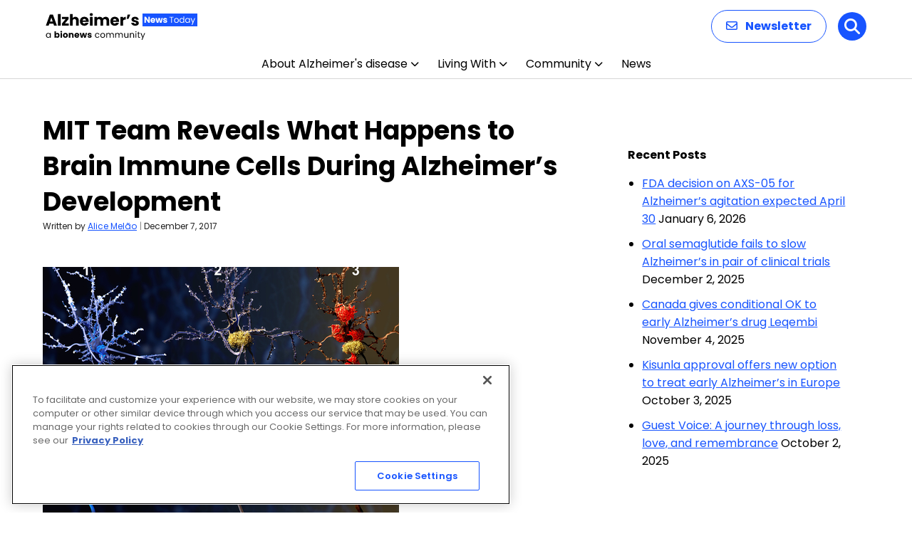

--- FILE ---
content_type: text/html; charset=utf-8
request_url: https://www.google.com/recaptcha/api2/aframe
body_size: 182
content:
<!DOCTYPE HTML><html><head><meta http-equiv="content-type" content="text/html; charset=UTF-8"></head><body><script nonce="NeuoK7ugREo109uEQVzXaQ">/** Anti-fraud and anti-abuse applications only. See google.com/recaptcha */ try{var clients={'sodar':'https://pagead2.googlesyndication.com/pagead/sodar?'};window.addEventListener("message",function(a){try{if(a.source===window.parent){var b=JSON.parse(a.data);var c=clients[b['id']];if(c){var d=document.createElement('img');d.src=c+b['params']+'&rc='+(localStorage.getItem("rc::a")?sessionStorage.getItem("rc::b"):"");window.document.body.appendChild(d);sessionStorage.setItem("rc::e",parseInt(sessionStorage.getItem("rc::e")||0)+1);localStorage.setItem("rc::h",'1768978479946');}}}catch(b){}});window.parent.postMessage("_grecaptcha_ready", "*");}catch(b){}</script></body></html>

--- FILE ---
content_type: application/javascript; charset=utf-8
request_url: https://trc.lhmos.com/enrich/data/jsonp?mcode=15710&mid=47&callback=jsonp_1768978478243_50916
body_size: -188
content:
jsonp_1768978478243_50916({"uid":"0"})

--- FILE ---
content_type: image/svg+xml
request_url: https://alzheimersnewstoday.com/wp-content/uploads/2025/12/Alzheimers-News-Today.svg
body_size: 8241
content:
<?xml version="1.0" encoding="UTF-8"?>
<svg xmlns="http://www.w3.org/2000/svg" width="213" height="40" viewBox="0 0 213 40" fill="none">
  <path d="M10.978 16.272H5.214L4.29 19H0.352L5.94 3.556H10.296L15.884 19H11.902L10.978 16.272ZM10.01 13.368L8.096 7.714L6.204 13.368H10.01ZM21.1267 2.72V19H17.3647V2.72H21.1267ZM27.153 15.898H32.477V19H22.951V16.008L28.055 9.826H22.995V6.724H32.367V9.716L27.153 15.898ZM41.873 6.592C43.281 6.592 44.4104 7.06133 45.261 8C46.1117 8.924 46.537 10.2 46.537 11.828V19H42.797V12.334C42.797 11.5127 42.5844 10.8747 42.159 10.42C41.7337 9.96533 41.1617 9.738 40.443 9.738C39.7244 9.738 39.1524 9.96533 38.727 10.42C38.3017 10.8747 38.089 11.5127 38.089 12.334V19H34.327V2.72H38.089V8.374C38.4704 7.83133 38.991 7.39867 39.651 7.076C40.311 6.75333 41.0517 6.592 41.873 6.592ZM60.5033 12.664C60.5033 13.016 60.4813 13.3827 60.4373 13.764H51.9233C51.9819 14.5267 52.2239 15.1133 52.6493 15.524C53.0893 15.92 53.6246 16.118 54.2553 16.118C55.1939 16.118 55.8466 15.722 56.2133 14.93H60.2173C60.0119 15.7367 59.6379 16.4627 59.0953 17.108C58.5673 17.7533 57.8999 18.2593 57.0933 18.626C56.2866 18.9927 55.3846 19.176 54.3873 19.176C53.1846 19.176 52.1139 18.9193 51.1753 18.406C50.2366 17.8927 49.5033 17.1593 48.9753 16.206C48.4473 15.2527 48.1833 14.138 48.1833 12.862C48.1833 11.586 48.4399 10.4713 48.9533 9.518C49.4813 8.56467 50.2146 7.83133 51.1533 7.318C52.0919 6.80467 53.1699 6.548 54.3873 6.548C55.5753 6.548 56.6313 6.79733 57.5553 7.296C58.4793 7.79467 59.1979 8.506 59.7113 9.43C60.2393 10.354 60.5033 11.432 60.5033 12.664ZM56.6533 11.674C56.6533 11.0287 56.4333 10.5153 55.9933 10.134C55.5533 9.75267 55.0033 9.562 54.3433 9.562C53.7126 9.562 53.1773 9.74533 52.7373 10.112C52.3119 10.4787 52.0479 10.9993 51.9453 11.674H56.6533ZM64.1599 5.448C63.4999 5.448 62.9572 5.25733 62.5319 4.876C62.1212 4.48 61.9159 3.996 61.9159 3.424C61.9159 2.83733 62.1212 2.35333 62.5319 1.972C62.9572 1.576 63.4999 1.378 64.1599 1.378C64.8052 1.378 65.3332 1.576 65.7439 1.972C66.1692 2.35333 66.3819 2.83733 66.3819 3.424C66.3819 3.996 66.1692 4.48 65.7439 4.876C65.3332 5.25733 64.8052 5.448 64.1599 5.448ZM66.0299 6.724V19H62.2679V6.724H66.0299ZM84.2002 6.592C85.7255 6.592 86.9355 7.054 87.8302 7.978C88.7395 8.902 89.1942 10.1853 89.1942 11.828V19H85.4542V12.334C85.4542 11.542 85.2415 10.9333 84.8162 10.508C84.4055 10.068 83.8335 9.848 83.1002 9.848C82.3669 9.848 81.7875 10.068 81.3622 10.508C80.9515 10.9333 80.7462 11.542 80.7462 12.334V19H77.0062V12.334C77.0062 11.542 76.7935 10.9333 76.3682 10.508C75.9575 10.068 75.3855 9.848 74.6522 9.848C73.9189 9.848 73.3395 10.068 72.9142 10.508C72.5035 10.9333 72.2982 11.542 72.2982 12.334V19H68.5362V6.724H72.2982V8.264C72.6795 7.75067 73.1782 7.34733 73.7942 7.054C74.4102 6.746 75.1069 6.592 75.8842 6.592C76.8082 6.592 77.6295 6.79 78.3482 7.186C79.0815 7.582 79.6535 8.14667 80.0642 8.88C80.4895 8.20533 81.0689 7.65533 81.8022 7.23C82.5355 6.80467 83.3349 6.592 84.2002 6.592ZM103.177 12.664C103.177 13.016 103.155 13.3827 103.111 13.764H94.5972C94.6559 14.5267 94.8979 15.1133 95.3232 15.524C95.7632 15.92 96.2986 16.118 96.9292 16.118C97.8679 16.118 98.5206 15.722 98.8872 14.93H102.891C102.686 15.7367 102.312 16.4627 101.769 17.108C101.241 17.7533 100.574 18.2593 99.7672 18.626C98.9606 18.9927 98.0586 19.176 97.0612 19.176C95.8586 19.176 94.7879 18.9193 93.8492 18.406C92.9106 17.8927 92.1772 17.1593 91.6492 16.206C91.1212 15.2527 90.8572 14.138 90.8572 12.862C90.8572 11.586 91.1139 10.4713 91.6272 9.518C92.1552 8.56467 92.8886 7.83133 93.8272 7.318C94.7659 6.80467 95.8439 6.548 97.0612 6.548C98.2492 6.548 99.3052 6.79733 100.229 7.296C101.153 7.79467 101.872 8.506 102.385 9.43C102.913 10.354 103.177 11.432 103.177 12.664ZM99.3272 11.674C99.3272 11.0287 99.1072 10.5153 98.6672 10.134C98.2272 9.75267 97.6772 9.562 97.0172 9.562C96.3866 9.562 95.8512 9.74533 95.4112 10.112C94.9859 10.4787 94.7219 10.9993 94.6192 11.674H99.3272ZM108.704 8.77C109.144 8.09533 109.694 7.56733 110.354 7.186C111.014 6.79 111.747 6.592 112.554 6.592V10.574H111.52C110.581 10.574 109.877 10.7793 109.408 11.19C108.939 11.586 108.704 12.29 108.704 13.302V19H104.942V6.724H108.704V8.77ZM114.99 3.556H118.84L116.376 9.452H113.846L114.99 3.556ZM125.824 19.176C124.753 19.176 123.8 18.9927 122.964 18.626C122.128 18.2593 121.468 17.7607 120.984 17.13C120.5 16.4847 120.229 15.766 120.17 14.974H123.888C123.932 15.3993 124.13 15.744 124.482 16.008C124.834 16.272 125.267 16.404 125.78 16.404C126.249 16.404 126.609 16.316 126.858 16.14C127.122 15.9493 127.254 15.7073 127.254 15.414C127.254 15.062 127.071 14.8053 126.704 14.644C126.337 14.468 125.743 14.2773 124.922 14.072C124.042 13.8667 123.309 13.654 122.722 13.434C122.135 13.1993 121.629 12.84 121.204 12.356C120.779 11.8573 120.566 11.19 120.566 10.354C120.566 9.65 120.757 9.012 121.138 8.44C121.534 7.85333 122.106 7.39133 122.854 7.054C123.617 6.71667 124.519 6.548 125.56 6.548C127.1 6.548 128.31 6.92933 129.19 7.692C130.085 8.45467 130.598 9.46667 130.73 10.728H127.254C127.195 10.3027 127.005 9.96533 126.682 9.716C126.374 9.46667 125.963 9.342 125.45 9.342C125.01 9.342 124.673 9.43 124.438 9.606C124.203 9.76733 124.086 9.99467 124.086 10.288C124.086 10.64 124.269 10.904 124.636 11.08C125.017 11.256 125.604 11.432 126.396 11.608C127.305 11.8427 128.046 12.0773 128.618 12.312C129.19 12.532 129.689 12.8987 130.114 13.412C130.554 13.9107 130.781 14.5853 130.796 15.436C130.796 16.1547 130.591 16.8 130.18 17.372C129.784 17.9293 129.205 18.3693 128.442 18.692C127.694 19.0147 126.821 19.176 125.824 19.176Z" fill="black"></path>
  <path d="M0.516 32.688C0.516 32.016 0.652 31.428 0.924 30.924C1.196 30.412 1.568 30.016 2.04 29.736C2.52 29.456 3.052 29.316 3.636 29.316C4.212 29.316 4.712 29.44 5.136 29.688C5.56 29.936 5.876 30.248 6.084 30.624V29.424H7.188V36H6.084V34.776C5.868 35.16 5.544 35.48 5.112 35.736C4.688 35.984 4.192 36.108 3.624 36.108C3.04 36.108 2.512 35.964 2.04 35.676C1.568 35.388 1.196 34.984 0.924 34.464C0.652 33.944 0.516 33.352 0.516 32.688ZM6.084 32.7C6.084 32.204 5.984 31.772 5.784 31.404C5.584 31.036 5.312 30.756 4.968 30.564C4.632 30.364 4.26 30.264 3.852 30.264C3.444 30.264 3.072 30.36 2.736 30.552C2.4 30.744 2.132 31.024 1.932 31.392C1.732 31.76 1.632 32.192 1.632 32.688C1.632 33.192 1.732 33.632 1.932 34.008C2.132 34.376 2.4 34.66 2.736 34.86C3.072 35.052 3.444 35.148 3.852 35.148C4.26 35.148 4.632 35.052 4.968 34.86C5.312 34.66 5.584 34.376 5.784 34.008C5.984 33.632 6.084 33.196 6.084 32.7ZM14.5846 30.252C14.7766 29.94 15.0526 29.688 15.4126 29.496C15.7726 29.304 16.1846 29.208 16.6486 29.208C17.2006 29.208 17.7006 29.348 18.1486 29.628C18.5966 29.908 18.9486 30.308 19.2046 30.828C19.4686 31.348 19.6006 31.952 19.6006 32.64C19.6006 33.328 19.4686 33.936 19.2046 34.464C18.9486 34.984 18.5966 35.388 18.1486 35.676C17.7006 35.956 17.2006 36.096 16.6486 36.096C16.1766 36.096 15.7646 36.004 15.4126 35.82C15.0606 35.628 14.7846 35.376 14.5846 35.064V36H12.5326V27.12H14.5846V30.252ZM17.5126 32.64C17.5126 32.128 17.3686 31.728 17.0806 31.44C16.8006 31.144 16.4526 30.996 16.0366 30.996C15.6286 30.996 15.2806 31.144 14.9926 31.44C14.7126 31.736 14.5726 32.14 14.5726 32.652C14.5726 33.164 14.7126 33.568 14.9926 33.864C15.2806 34.16 15.6286 34.308 16.0366 34.308C16.4446 34.308 16.7926 34.16 17.0806 33.864C17.3686 33.56 17.5126 33.152 17.5126 32.64ZM21.9491 28.608C21.5891 28.608 21.2931 28.504 21.0611 28.296C20.8371 28.08 20.7251 27.816 20.7251 27.504C20.7251 27.184 20.8371 26.92 21.0611 26.712C21.2931 26.496 21.5891 26.388 21.9491 26.388C22.3011 26.388 22.5891 26.496 22.8131 26.712C23.0451 26.92 23.1611 27.184 23.1611 27.504C23.1611 27.816 23.0451 28.08 22.8131 28.296C22.5891 28.504 22.3011 28.608 21.9491 28.608ZM22.9691 29.304V36H20.9171V29.304H22.9691ZM27.7442 36.096C27.0882 36.096 26.4962 35.956 25.9682 35.676C25.4482 35.396 25.0362 34.996 24.7322 34.476C24.4362 33.956 24.2882 33.348 24.2882 32.652C24.2882 31.964 24.4402 31.36 24.7442 30.84C25.0482 30.312 25.4642 29.908 25.9922 29.628C26.5202 29.348 27.1122 29.208 27.7682 29.208C28.4242 29.208 29.0162 29.348 29.5442 29.628C30.0722 29.908 30.4882 30.312 30.7922 30.84C31.0962 31.36 31.2482 31.964 31.2482 32.652C31.2482 33.34 31.0922 33.948 30.7802 34.476C30.4762 34.996 30.0562 35.396 29.5202 35.676C28.9922 35.956 28.4002 36.096 27.7442 36.096ZM27.7442 34.32C28.1362 34.32 28.4682 34.176 28.7402 33.888C29.0202 33.6 29.1602 33.188 29.1602 32.652C29.1602 32.116 29.0242 31.704 28.7522 31.416C28.4882 31.128 28.1602 30.984 27.7682 30.984C27.3682 30.984 27.0362 31.128 26.7722 31.416C26.5082 31.696 26.3762 32.108 26.3762 32.652C26.3762 33.188 26.5042 33.6 26.7602 33.888C27.0242 34.176 27.3522 34.32 27.7442 34.32ZM36.6568 29.232C37.4408 29.232 38.0648 29.488 38.5288 30C39.0008 30.504 39.2368 31.2 39.2368 32.088V36H37.1968V32.364C37.1968 31.916 37.0808 31.568 36.8488 31.32C36.6168 31.072 36.3048 30.948 35.9128 30.948C35.5208 30.948 35.2088 31.072 34.9768 31.32C34.7448 31.568 34.6288 31.916 34.6288 32.364V36H32.5768V29.304H34.6288V30.192C34.8368 29.896 35.1168 29.664 35.4688 29.496C35.8208 29.32 36.2168 29.232 36.6568 29.232ZM47.2147 32.544C47.2147 32.736 47.2027 32.936 47.1787 33.144H42.5347C42.5667 33.56 42.6987 33.88 42.9307 34.104C43.1707 34.32 43.4627 34.428 43.8067 34.428C44.3187 34.428 44.6747 34.212 44.8747 33.78H47.0587C46.9467 34.22 46.7427 34.616 46.4467 34.968C46.1587 35.32 45.7947 35.596 45.3547 35.796C44.9147 35.996 44.4227 36.096 43.8787 36.096C43.2227 36.096 42.6387 35.956 42.1267 35.676C41.6147 35.396 41.2147 34.996 40.9267 34.476C40.6387 33.956 40.4947 33.348 40.4947 32.652C40.4947 31.956 40.6347 31.348 40.9147 30.828C41.2027 30.308 41.6027 29.908 42.1147 29.628C42.6267 29.348 43.2147 29.208 43.8787 29.208C44.5267 29.208 45.1027 29.344 45.6067 29.616C46.1107 29.888 46.5027 30.276 46.7827 30.78C47.0707 31.284 47.2147 31.872 47.2147 32.544ZM45.1147 32.004C45.1147 31.652 44.9947 31.372 44.7547 31.164C44.5147 30.956 44.2147 30.852 43.8547 30.852C43.5107 30.852 43.2187 30.952 42.9787 31.152C42.7467 31.352 42.6027 31.636 42.5467 32.004H45.1147ZM58.1493 29.304L56.3373 36H54.0693L53.0133 31.656L51.9213 36H49.6653L47.8413 29.304H49.8933L50.8413 34.092L51.9693 29.304H54.1413L55.2813 34.068L56.2173 29.304H58.1493ZM61.8958 36.096C61.3118 36.096 60.7918 35.996 60.3358 35.796C59.8798 35.596 59.5198 35.324 59.2558 34.98C58.9918 34.628 58.8438 34.236 58.8118 33.804H60.8398C60.8638 34.036 60.9718 34.224 61.1638 34.368C61.3558 34.512 61.5918 34.584 61.8718 34.584C62.1278 34.584 62.3238 34.536 62.4598 34.44C62.6038 34.336 62.6758 34.204 62.6758 34.044C62.6758 33.852 62.5758 33.712 62.3758 33.624C62.1758 33.528 61.8518 33.424 61.4038 33.312C60.9238 33.2 60.5238 33.084 60.2038 32.964C59.8838 32.836 59.6078 32.64 59.3758 32.376C59.1438 32.104 59.0278 31.74 59.0278 31.284C59.0278 30.9 59.1318 30.552 59.3398 30.24C59.5558 29.92 59.8678 29.668 60.2758 29.484C60.6918 29.3 61.1838 29.208 61.7518 29.208C62.5918 29.208 63.2518 29.416 63.7318 29.832C64.2198 30.248 64.4998 30.8 64.5718 31.488H62.6758C62.6438 31.256 62.5398 31.072 62.3638 30.936C62.1958 30.8 61.9718 30.732 61.6918 30.732C61.4518 30.732 61.2678 30.78 61.1398 30.876C61.0118 30.964 60.9478 31.088 60.9478 31.248C60.9478 31.44 61.0478 31.584 61.2478 31.68C61.4558 31.776 61.7758 31.872 62.2078 31.968C62.7038 32.096 63.1078 32.224 63.4198 32.352C63.7318 32.472 64.0038 32.672 64.2358 32.952C64.4758 33.224 64.5998 33.592 64.6078 34.056C64.6078 34.448 64.4958 34.8 64.2718 35.112C64.0558 35.416 63.7398 35.656 63.3238 35.832C62.9158 36.008 62.4398 36.096 61.8958 36.096ZM69.3144 32.7C69.3144 32.02 69.4504 31.428 69.7224 30.924C69.9944 30.412 70.3704 30.016 70.8504 29.736C71.3384 29.456 71.8944 29.316 72.5184 29.316C73.3264 29.316 73.9904 29.512 74.5104 29.904C75.0384 30.296 75.3864 30.84 75.5544 31.536H74.3784C74.2664 31.136 74.0464 30.82 73.7184 30.588C73.3984 30.356 72.9984 30.24 72.5184 30.24C71.8944 30.24 71.3904 30.456 71.0064 30.888C70.6224 31.312 70.4304 31.916 70.4304 32.7C70.4304 33.492 70.6224 34.104 71.0064 34.536C71.3904 34.968 71.8944 35.184 72.5184 35.184C72.9984 35.184 73.3984 35.072 73.7184 34.848C74.0384 34.624 74.2584 34.304 74.3784 33.888H75.5544C75.3784 34.56 75.0264 35.1 74.4984 35.508C73.9704 35.908 73.3104 36.108 72.5184 36.108C71.8944 36.108 71.3384 35.968 70.8504 35.688C70.3704 35.408 69.9944 35.012 69.7224 34.5C69.4504 33.988 69.3144 33.388 69.3144 32.7ZM80.1195 36.108C79.5035 36.108 78.9435 35.968 78.4395 35.688C77.9435 35.408 77.5515 35.012 77.2635 34.5C76.9835 33.98 76.8435 33.38 76.8435 32.7C76.8435 32.028 76.9875 31.436 77.2755 30.924C77.5715 30.404 77.9715 30.008 78.4755 29.736C78.9795 29.456 79.5435 29.316 80.1675 29.316C80.7915 29.316 81.3555 29.456 81.8595 29.736C82.3635 30.008 82.7595 30.4 83.0475 30.912C83.3435 31.424 83.4915 32.02 83.4915 32.7C83.4915 33.38 83.3395 33.98 83.0355 34.5C82.7395 35.012 82.3355 35.408 81.8235 35.688C81.3115 35.968 80.7435 36.108 80.1195 36.108ZM80.1195 35.148C80.5115 35.148 80.8795 35.056 81.2235 34.872C81.5675 34.688 81.8435 34.412 82.0515 34.044C82.2675 33.676 82.3755 33.228 82.3755 32.7C82.3755 32.172 82.2715 31.724 82.0635 31.356C81.8555 30.988 81.5835 30.716 81.2475 30.54C80.9115 30.356 80.5475 30.264 80.1555 30.264C79.7555 30.264 79.3875 30.356 79.0515 30.54C78.7235 30.716 78.4595 30.988 78.2595 31.356C78.0595 31.724 77.9595 32.172 77.9595 32.7C77.9595 33.236 78.0555 33.688 78.2475 34.056C78.4475 34.424 78.7115 34.7 79.0395 34.884C79.3675 35.06 79.7275 35.148 80.1195 35.148ZM93.0753 29.304C93.5873 29.304 94.0433 29.412 94.4433 29.628C94.8433 29.836 95.1593 30.152 95.3913 30.576C95.6233 31 95.7393 31.516 95.7393 32.124V36H94.6593V32.28C94.6593 31.624 94.4953 31.124 94.1673 30.78C93.8473 30.428 93.4113 30.252 92.8593 30.252C92.2913 30.252 91.8393 30.436 91.5033 30.804C91.1673 31.164 90.9993 31.688 90.9993 32.376V36H89.9193V32.28C89.9193 31.624 89.7553 31.124 89.4273 30.78C89.1073 30.428 88.6713 30.252 88.1193 30.252C87.5513 30.252 87.0993 30.436 86.7633 30.804C86.4273 31.164 86.2593 31.688 86.2593 32.376V36H85.1673V29.424H86.2593V30.372C86.4753 30.028 86.7633 29.764 87.1233 29.58C87.4913 29.396 87.8953 29.304 88.3353 29.304C88.8873 29.304 89.3753 29.428 89.7993 29.676C90.2233 29.924 90.5393 30.288 90.7473 30.768C90.9313 30.304 91.2353 29.944 91.6593 29.688C92.0833 29.432 92.5553 29.304 93.0753 29.304ZM105.679 29.304C106.191 29.304 106.647 29.412 107.047 29.628C107.447 29.836 107.763 30.152 107.995 30.576C108.227 31 108.343 31.516 108.343 32.124V36H107.263V32.28C107.263 31.624 107.099 31.124 106.771 30.78C106.451 30.428 106.015 30.252 105.463 30.252C104.895 30.252 104.443 30.436 104.107 30.804C103.771 31.164 103.603 31.688 103.603 32.376V36H102.523V32.28C102.523 31.624 102.359 31.124 102.031 30.78C101.711 30.428 101.275 30.252 100.723 30.252C100.155 30.252 99.7026 30.436 99.3666 30.804C99.0306 31.164 98.8626 31.688 98.8626 32.376V36H97.7706V29.424H98.8626V30.372C99.0786 30.028 99.3666 29.764 99.7266 29.58C100.095 29.396 100.499 29.304 100.939 29.304C101.491 29.304 101.979 29.428 102.403 29.676C102.827 29.924 103.143 30.288 103.351 30.768C103.535 30.304 103.839 29.944 104.263 29.688C104.687 29.432 105.159 29.304 105.679 29.304ZM116.206 29.424V36H115.114V35.028C114.906 35.364 114.614 35.628 114.238 35.82C113.87 36.004 113.462 36.096 113.014 36.096C112.502 36.096 112.042 35.992 111.634 35.784C111.226 35.568 110.902 35.248 110.662 34.824C110.43 34.4 110.314 33.884 110.314 33.276V29.424H111.394V33.132C111.394 33.78 111.558 34.28 111.886 34.632C112.214 34.976 112.662 35.148 113.23 35.148C113.814 35.148 114.274 34.968 114.61 34.608C114.946 34.248 115.114 33.724 115.114 33.036V29.424H116.206ZM121.494 29.304C122.294 29.304 122.942 29.548 123.438 30.036C123.934 30.516 124.182 31.212 124.182 32.124V36H123.102V32.28C123.102 31.624 122.938 31.124 122.61 30.78C122.282 30.428 121.834 30.252 121.266 30.252C120.69 30.252 120.23 30.432 119.886 30.792C119.55 31.152 119.382 31.676 119.382 32.364V36H118.29V29.424H119.382V30.36C119.598 30.024 119.89 29.764 120.258 29.58C120.634 29.396 121.046 29.304 121.494 29.304ZM126.769 28.356C126.561 28.356 126.385 28.284 126.241 28.14C126.097 27.996 126.025 27.82 126.025 27.612C126.025 27.404 126.097 27.228 126.241 27.084C126.385 26.94 126.561 26.868 126.769 26.868C126.969 26.868 127.137 26.94 127.273 27.084C127.417 27.228 127.489 27.404 127.489 27.612C127.489 27.82 127.417 27.996 127.273 28.14C127.137 28.284 126.969 28.356 126.769 28.356ZM127.297 29.424V36H126.205V29.424H127.297ZM130.731 30.324V34.2C130.731 34.52 130.799 34.748 130.935 34.884C131.071 35.012 131.307 35.076 131.643 35.076H132.447V36H131.463C130.855 36 130.399 35.86 130.095 35.58C129.791 35.3 129.639 34.84 129.639 34.2V30.324H128.787V29.424H129.639V27.768H130.731V29.424H132.447V30.324H130.731ZM139.674 29.424L135.714 39.096H134.586L135.882 35.928L133.23 29.424H134.442L136.506 34.752L138.546 29.424H139.674Z" fill="black"></path>
  <rect x="136" y="2" width="77" height="18" fill="#1754FF"></rect>
  <path d="M146.28 15H144.228L140.796 9.804V15H138.744V6.576H140.796L144.228 11.796V6.576H146.28V15ZM153.959 11.544C153.959 11.736 153.947 11.936 153.923 12.144H149.279C149.311 12.56 149.443 12.88 149.675 13.104C149.915 13.32 150.207 13.428 150.551 13.428C151.063 13.428 151.419 13.212 151.619 12.78H153.803C153.691 13.22 153.487 13.616 153.191 13.968C152.903 14.32 152.539 14.596 152.099 14.796C151.659 14.996 151.167 15.096 150.623 15.096C149.967 15.096 149.383 14.956 148.871 14.676C148.359 14.396 147.959 13.996 147.671 13.476C147.383 12.956 147.239 12.348 147.239 11.652C147.239 10.956 147.379 10.348 147.659 9.828C147.947 9.308 148.347 8.908 148.859 8.628C149.371 8.348 149.959 8.208 150.623 8.208C151.271 8.208 151.847 8.344 152.351 8.616C152.855 8.888 153.247 9.276 153.527 9.78C153.815 10.284 153.959 10.872 153.959 11.544ZM151.859 11.004C151.859 10.652 151.739 10.372 151.499 10.164C151.259 9.956 150.959 9.852 150.599 9.852C150.255 9.852 149.963 9.952 149.723 10.152C149.491 10.352 149.347 10.636 149.291 11.004H151.859ZM164.534 8.304L162.722 15H160.454L159.398 10.656L158.306 15H156.05L154.226 8.304H156.278L157.226 13.092L158.354 8.304H160.526L161.666 13.068L162.602 8.304H164.534ZM167.92 15.096C167.336 15.096 166.816 14.996 166.36 14.796C165.904 14.596 165.544 14.324 165.28 13.98C165.016 13.628 164.868 13.236 164.836 12.804H166.864C166.888 13.036 166.996 13.224 167.188 13.368C167.38 13.512 167.616 13.584 167.896 13.584C168.152 13.584 168.348 13.536 168.484 13.44C168.628 13.336 168.7 13.204 168.7 13.044C168.7 12.852 168.6 12.712 168.4 12.624C168.2 12.528 167.876 12.424 167.428 12.312C166.948 12.2 166.548 12.084 166.228 11.964C165.908 11.836 165.632 11.64 165.4 11.376C165.168 11.104 165.052 10.74 165.052 10.284C165.052 9.9 165.156 9.552 165.364 9.24C165.58 8.92 165.892 8.668 166.3 8.484C166.716 8.3 167.208 8.208 167.776 8.208C168.616 8.208 169.276 8.416 169.756 8.832C170.244 9.248 170.524 9.8 170.596 10.488H168.7C168.668 10.256 168.564 10.072 168.388 9.936C168.22 9.8 167.996 9.732 167.716 9.732C167.476 9.732 167.292 9.78 167.164 9.876C167.036 9.964 166.972 10.088 166.972 10.248C166.972 10.44 167.072 10.584 167.272 10.68C167.48 10.776 167.8 10.872 168.232 10.968C168.728 11.096 169.132 11.224 169.444 11.352C169.756 11.472 170.028 11.672 170.26 11.952C170.5 12.224 170.624 12.592 170.632 13.056C170.632 13.448 170.52 13.8 170.296 14.112C170.08 14.416 169.764 14.656 169.348 14.832C168.94 15.008 168.464 15.096 167.92 15.096ZM179.519 6.636V7.524H177.239V15H176.147V7.524H173.855V6.636H179.519ZM183.611 15.108C182.995 15.108 182.435 14.968 181.931 14.688C181.435 14.408 181.043 14.012 180.755 13.5C180.475 12.98 180.335 12.38 180.335 11.7C180.335 11.028 180.479 10.436 180.767 9.924C181.063 9.404 181.463 9.008 181.967 8.736C182.471 8.456 183.035 8.316 183.659 8.316C184.283 8.316 184.847 8.456 185.351 8.736C185.855 9.008 186.251 9.4 186.539 9.912C186.835 10.424 186.983 11.02 186.983 11.7C186.983 12.38 186.831 12.98 186.527 13.5C186.231 14.012 185.827 14.408 185.315 14.688C184.803 14.968 184.235 15.108 183.611 15.108ZM183.611 14.148C184.003 14.148 184.371 14.056 184.715 13.872C185.059 13.688 185.335 13.412 185.543 13.044C185.759 12.676 185.867 12.228 185.867 11.7C185.867 11.172 185.763 10.724 185.555 10.356C185.347 9.988 185.075 9.716 184.739 9.54C184.403 9.356 184.039 9.264 183.647 9.264C183.247 9.264 182.879 9.356 182.543 9.54C182.215 9.716 181.951 9.988 181.751 10.356C181.551 10.724 181.451 11.172 181.451 11.7C181.451 12.236 181.547 12.688 181.739 13.056C181.939 13.424 182.203 13.7 182.531 13.884C182.859 14.06 183.219 14.148 183.611 14.148ZM187.891 11.688C187.891 11.016 188.027 10.428 188.299 9.924C188.571 9.412 188.943 9.016 189.415 8.736C189.895 8.456 190.431 8.316 191.023 8.316C191.535 8.316 192.011 8.436 192.451 8.676C192.891 8.908 193.227 9.216 193.459 9.6V6.12H194.563V15H193.459V13.764C193.243 14.156 192.923 14.48 192.499 14.736C192.075 14.984 191.579 15.108 191.011 15.108C190.427 15.108 189.895 14.964 189.415 14.676C188.943 14.388 188.571 13.984 188.299 13.464C188.027 12.944 187.891 12.352 187.891 11.688ZM193.459 11.7C193.459 11.204 193.359 10.772 193.159 10.404C192.959 10.036 192.687 9.756 192.343 9.564C192.007 9.364 191.635 9.264 191.227 9.264C190.819 9.264 190.447 9.36 190.111 9.552C189.775 9.744 189.507 10.024 189.307 10.392C189.107 10.76 189.007 11.192 189.007 11.688C189.007 12.192 189.107 12.632 189.307 13.008C189.507 13.376 189.775 13.66 190.111 13.86C190.447 14.052 190.819 14.148 191.227 14.148C191.635 14.148 192.007 14.052 192.343 13.86C192.687 13.66 192.959 13.376 193.159 13.008C193.359 12.632 193.459 12.196 193.459 11.7ZM195.88 11.688C195.88 11.016 196.016 10.428 196.288 9.924C196.56 9.412 196.932 9.016 197.404 8.736C197.884 8.456 198.416 8.316 199 8.316C199.576 8.316 200.076 8.44 200.5 8.688C200.924 8.936 201.24 9.248 201.448 9.624V8.424H202.552V15H201.448V13.776C201.232 14.16 200.908 14.48 200.476 14.736C200.052 14.984 199.556 15.108 198.988 15.108C198.404 15.108 197.876 14.964 197.404 14.676C196.932 14.388 196.56 13.984 196.288 13.464C196.016 12.944 195.88 12.352 195.88 11.688ZM201.448 11.7C201.448 11.204 201.348 10.772 201.148 10.404C200.948 10.036 200.676 9.756 200.332 9.564C199.996 9.364 199.624 9.264 199.216 9.264C198.808 9.264 198.436 9.36 198.1 9.552C197.764 9.744 197.496 10.024 197.296 10.392C197.096 10.76 196.996 11.192 196.996 11.688C196.996 12.192 197.096 12.632 197.296 13.008C197.496 13.376 197.764 13.66 198.1 13.86C198.436 14.052 198.808 14.148 199.216 14.148C199.624 14.148 199.996 14.052 200.332 13.86C200.676 13.66 200.948 13.376 201.148 13.008C201.348 12.632 201.448 12.196 201.448 11.7ZM209.942 8.424L205.982 18.096H204.854L206.15 14.928L203.498 8.424H204.71L206.774 13.752L208.814 8.424H209.942Z" fill="white"></path>
</svg>


--- FILE ---
content_type: application/javascript; charset=utf-8
request_url: https://fundingchoicesmessages.google.com/f/AGSKWxWgrq3Qa1MQH3g0cVXNuvQt-K3CHZjsMI3wvKy7mHCsPclVn0EzfXcimPGORpcYJpbwbpYTaNccEFb9VX30OWcPxcYiWpE8fmZt3eQAAVscZz9PsIqnlwWPdLTugWdydNQ2pij7uEt2MSw1GLRen2GsEJCSEyJFlxejsxsWe4FWrZmgujZYyn0Xuhc=/_-adcentre./miniadvert./ad-skyscraper./ads468.-780x90-
body_size: -1290
content:
window['e6071c55-7199-455b-8f35-6b3415844f62'] = true;

--- FILE ---
content_type: application/javascript; charset=utf-8
request_url: https://fundingchoicesmessages.google.com/f/AGSKWxWHhMbwZksKC_oA0qkNyrJjLy6L5APXH_-uW8L2puZtBwqQnB-9uEmdGeuBXDEjGUufq6e6oS_Z57IAJV2gDjPCXcJs63z1byZvx7F_dfHwljW-UtD9xAjc9s3qp1J0wIdlsIhV?fccs=W251bGwsbnVsbCxudWxsLG51bGwsbnVsbCxudWxsLFsxNzY4OTc4NDczLDE0MjAwMDAwMF0sbnVsbCxudWxsLG51bGwsW251bGwsWzddXSwiaHR0cHM6Ly9hbHpoZWltZXJzbmV3c3RvZGF5LmNvbS9uZXdzL2FsemhlaW1lcnMtcmVzZWFyY2hlcnMtYW5hbHl6ZS13aGF0LWhhcHBlbnMtYnJhaW4taW1tdW5lLWNlbGxzLWR1cmluZy1kaXNlYXNlLWRldmVsb3BtZW50LyIsbnVsbCxbWzgsIjlvRUJSLTVtcXFvIl0sWzksImVuLVVTIl0sWzE5LCIyIl0sWzE3LCJbMF0iXSxbMjQsIiJdLFsyOSwiZmFsc2UiXV1d
body_size: -226
content:
if (typeof __googlefc.fcKernelManager.run === 'function') {"use strict";this.default_ContributorServingResponseClientJs=this.default_ContributorServingResponseClientJs||{};(function(_){var window=this;
try{
var QH=function(a){this.A=_.t(a)};_.u(QH,_.J);var RH=_.ed(QH);var SH=function(a,b,c){this.B=a;this.params=b;this.j=c;this.l=_.F(this.params,4);this.o=new _.dh(this.B.document,_.O(this.params,3),new _.Qg(_.Qk(this.j)))};SH.prototype.run=function(){if(_.P(this.params,10)){var a=this.o;var b=_.eh(a);b=_.Od(b,4);_.ih(a,b)}a=_.Rk(this.j)?_.be(_.Rk(this.j)):new _.de;_.ee(a,9);_.F(a,4)!==1&&_.G(a,4,this.l===2||this.l===3?1:2);_.Fg(this.params,5)&&(b=_.O(this.params,5),_.hg(a,6,b));return a};var TH=function(){};TH.prototype.run=function(a,b){var c,d;return _.v(function(e){c=RH(b);d=(new SH(a,c,_.A(c,_.Pk,2))).run();return e.return({ia:_.L(d)})})};_.Tk(8,new TH);
}catch(e){_._DumpException(e)}
}).call(this,this.default_ContributorServingResponseClientJs);
// Google Inc.

//# sourceURL=/_/mss/boq-content-ads-contributor/_/js/k=boq-content-ads-contributor.ContributorServingResponseClientJs.en_US.9oEBR-5mqqo.es5.O/d=1/exm=kernel_loader,loader_js_executable/ed=1/rs=AJlcJMwtVrnwsvCgvFVyuqXAo8GMo9641A/m=web_iab_tcf_v2_signal_executable
__googlefc.fcKernelManager.run('\x5b\x5b\x5b8,\x22\x5bnull,\x5b\x5bnull,null,null,\\\x22https:\/\/fundingchoicesmessages.google.com\/f\/AGSKWxWipP5MozxmdVpBOO5ZqohveX-P5PN0nslw5F41JX5HeqbYaZlCd1PN8Uc17hheYWc1HctWSwLOI4s4YfdNUHxbVwBtncI_iO2dZRKohsYT4Vp7BohSdibXyE4pXCGBj675UqCq\\\x22\x5d,null,null,\x5bnull,null,null,\\\x22https:\/\/fundingchoicesmessages.google.com\/el\/AGSKWxU3FjuJwfoHMgdhJTflxs8yqx8P3LtXhqIFhv2APbsC3m8Kziss-Vay6nqUPmoJ6ykkp02U9sUPisRhIkgUVqGpHSAv3Cyiq3IHev2V677fvngdBGvRCRu3EnpKFmzG09TZAKpn\\\x22\x5d,null,\x5bnull,\x5b7\x5d\x5d\x5d,\\\x22alzheimersnewstoday.com\\\x22,1,\\\x22en\\\x22,null,null,null,null,1\x5d\x22\x5d\x5d,\x5bnull,null,null,\x22https:\/\/fundingchoicesmessages.google.com\/f\/AGSKWxV1YioXXwA-nudYaqQCC7wqXINaY0Q6cWHB0SbcFNp_6WDOpM1DZqX4sLGv5QiDyKB9aevB5a1N-YBmP6DqS8TJ8IviKCFH0bAXFl9F1C6wFmVwILWs-UUcwgcQul7jcymCxqU6\x22\x5d\x5d');}